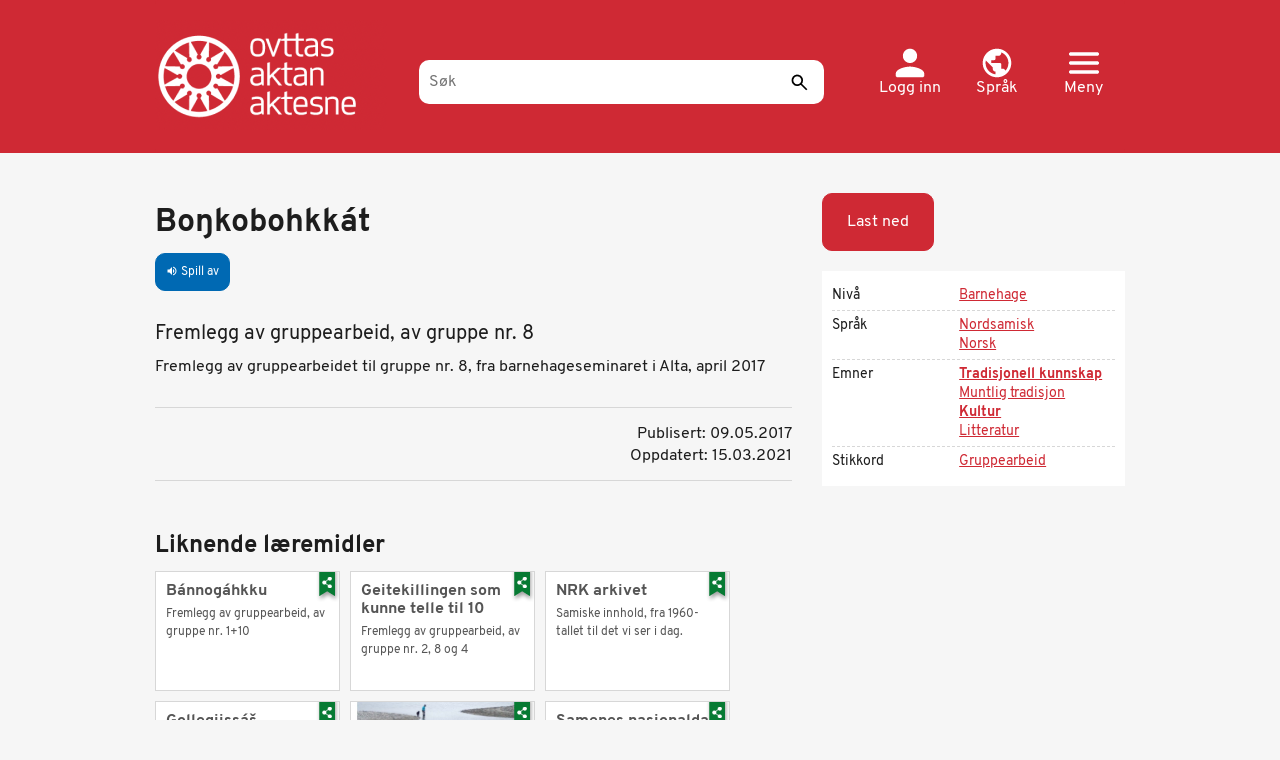

--- FILE ---
content_type: text/html; charset=UTF-8
request_url: https://ovttas.no/nb/dokumenta_bonkobohkkat
body_size: 11239
content:
<!DOCTYPE html>
<html  lang="nb" dir="ltr" prefix="og: https://ogp.me/ns#">
  <head>
    <meta charset="utf-8" />
<script async src="https://www.googletagmanager.com/gtag/js?id=G-ZGV9C494Y8"></script>
<script>window.dataLayer = window.dataLayer || [];function gtag(){dataLayer.push(arguments)};gtag("js", new Date());gtag("set", "developer_id.dMDhkMT", true);gtag("config", "G-ZGV9C494Y8", {"groups":"default","page_placeholder":"PLACEHOLDER_page_location","allow_ad_personalization_signals":false});gtag("config", "UA-25267169-3", {"groups":"default","anonymize_ip":true,"page_placeholder":"PLACEHOLDER_page_path","allow_ad_personalization_signals":false});</script>
<meta name="description" content="Fremlegg av gruppearbeid, av gruppe nr. 8" />
<meta name="abstract" content="Fremlegg av gruppearbeid, av gruppe nr. 8" />
<meta name="keywords" content="Ovttas / Aktan / Aktesne" />
<meta name="geo.region" content="no" />
<link rel="canonical" href="https://ovttas.no/nb/dokumenta_bonkobohkkat" />
<meta name="author" content="Ovttas / Aktan / Aktesne" />
<meta property="og:determiner" content="Boŋkobohkkát" />
<meta property="og:site_name" content="Ovttas/Aktan/Aktesne" />
<meta property="og:type" content="article" />
<meta property="og:url" content="https://ovttas.no/nb/dokumenta_bonkobohkkat" />
<meta property="og:title" content="Boŋkobohkkát" />
<meta property="og:description" content="Fremlegg av gruppearbeid, av gruppe nr. 8" />
<meta name="Generator" content="Drupal 10 (https://www.drupal.org)" />
<meta name="MobileOptimized" content="width" />
<meta name="HandheldFriendly" content="true" />
<meta name="viewport" content="width=device-width, initial-scale=1, maximum-scale=3" />
<style>div#sliding-popup, div#sliding-popup .eu-cookie-withdraw-banner, .eu-cookie-withdraw-tab {background: #0779bf} div#sliding-popup.eu-cookie-withdraw-wrapper { background: transparent; } #sliding-popup h1, #sliding-popup h2, #sliding-popup h3, #sliding-popup p, #sliding-popup label, #sliding-popup div, .eu-cookie-compliance-more-button, .eu-cookie-compliance-secondary-button, .eu-cookie-withdraw-tab { color: #ffffff;} .eu-cookie-withdraw-tab { border-color: #ffffff;}</style>
<link rel="icon" href="/themes/custom/ovttas25/favicon.ico" type="image/vnd.microsoft.icon" />
<link rel="alternate" hreflang="nb" href="https://ovttas.no/nb/dokumenta_bonkobohkkat" />
<link rel="alternate" hreflang="se" href="https://ovttas.no/dokumenta_bonkobohkkat" />

    <title>Boŋkobohkkát | Ovttas/Aktan/Aktesne</title>
    <link rel="stylesheet" media="all" href="/sites/default/storage/assets/css/css_ju9UjmdPNK8abDPKrm6_QiDiXINt_sbRUCsK-_qD1Zg.css?delta=0&amp;language=nb&amp;theme=ovttas25&amp;include=eJxtzFEKwzAMA9ALdQsMdp7gJG4xseMSOy29_bbC1p_9SPAQSqpu3mENcwfBXXudcMSsWgnfJSsTtIzhH8aCMwz2STd3sMczLKwJ-GZ-MLXlcgHHTsCRsja7vGnB-FnjF2Me5ioxseZq5-B3Z4c5SkhgOG2Eu4Uz76JlML4A6tpPzw" />
<link rel="stylesheet" media="all" href="https://cdn.jsdelivr.net/npm/entreprise7pro-bootstrap@3.4.8/dist/css/bootstrap.min.css" integrity="sha256-zL9fLm9PT7/fK/vb1O9aIIAdm/+bGtxmUm/M1NPTU7Y=" crossorigin="anonymous" />
<link rel="stylesheet" media="all" href="https://cdn.jsdelivr.net/npm/@unicorn-fail/drupal-bootstrap-styles@0.0.2/dist/3.1.1/7.x-3.x/drupal-bootstrap.min.css" integrity="sha512-nrwoY8z0/iCnnY9J1g189dfuRMCdI5JBwgvzKvwXC4dZ+145UNBUs+VdeG/TUuYRqlQbMlL4l8U3yT7pVss9Rg==" crossorigin="anonymous" />
<link rel="stylesheet" media="all" href="https://cdn.jsdelivr.net/npm/@unicorn-fail/drupal-bootstrap-styles@0.0.2/dist/3.1.1/8.x-3.x/drupal-bootstrap.min.css" integrity="sha512-jM5OBHt8tKkl65deNLp2dhFMAwoqHBIbzSW0WiRRwJfHzGoxAFuCowGd9hYi1vU8ce5xpa5IGmZBJujm/7rVtw==" crossorigin="anonymous" />
<link rel="stylesheet" media="all" href="https://cdn.jsdelivr.net/npm/@unicorn-fail/drupal-bootstrap-styles@0.0.2/dist/3.2.0/7.x-3.x/drupal-bootstrap.min.css" integrity="sha512-U2uRfTiJxR2skZ8hIFUv5y6dOBd9s8xW+YtYScDkVzHEen0kU0G9mH8F2W27r6kWdHc0EKYGY3JTT3C4pEN+/g==" crossorigin="anonymous" />
<link rel="stylesheet" media="all" href="https://cdn.jsdelivr.net/npm/@unicorn-fail/drupal-bootstrap-styles@0.0.2/dist/3.2.0/8.x-3.x/drupal-bootstrap.min.css" integrity="sha512-JXQ3Lp7Oc2/VyHbK4DKvRSwk2MVBTb6tV5Zv/3d7UIJKlNEGT1yws9vwOVUkpsTY0o8zcbCLPpCBG2NrZMBJyQ==" crossorigin="anonymous" />
<link rel="stylesheet" media="all" href="https://cdn.jsdelivr.net/npm/@unicorn-fail/drupal-bootstrap-styles@0.0.2/dist/3.3.1/7.x-3.x/drupal-bootstrap.min.css" integrity="sha512-ZbcpXUXjMO/AFuX8V7yWatyCWP4A4HMfXirwInFWwcxibyAu7jHhwgEA1jO4Xt/UACKU29cG5MxhF/i8SpfiWA==" crossorigin="anonymous" />
<link rel="stylesheet" media="all" href="https://cdn.jsdelivr.net/npm/@unicorn-fail/drupal-bootstrap-styles@0.0.2/dist/3.3.1/8.x-3.x/drupal-bootstrap.min.css" integrity="sha512-kTMXGtKrWAdF2+qSCfCTa16wLEVDAAopNlklx4qPXPMamBQOFGHXz0HDwz1bGhstsi17f2SYVNaYVRHWYeg3RQ==" crossorigin="anonymous" />
<link rel="stylesheet" media="all" href="https://cdn.jsdelivr.net/npm/@unicorn-fail/drupal-bootstrap-styles@0.0.2/dist/3.4.0/8.x-3.x/drupal-bootstrap.min.css" integrity="sha512-tGFFYdzcicBwsd5EPO92iUIytu9UkQR3tLMbORL9sfi/WswiHkA1O3ri9yHW+5dXk18Rd+pluMeDBrPKSwNCvw==" crossorigin="anonymous" />
<link rel="stylesheet" media="all" href="/sites/default/storage/assets/css/css_9YBz_-zDzMrsmDIVXL_GkxD1YBxWllrThbpNV4Obnxo.css?delta=9&amp;language=nb&amp;theme=ovttas25&amp;include=eJxtzFEKwzAMA9ALdQsMdp7gJG4xseMSOy29_bbC1p_9SPAQSqpu3mENcwfBXXudcMSsWgnfJSsTtIzhH8aCMwz2STd3sMczLKwJ-GZ-MLXlcgHHTsCRsja7vGnB-FnjF2Me5ioxseZq5-B3Z4c5SkhgOG2Eu4Uz76JlML4A6tpPzw" />
<link rel="stylesheet" media="all" href="https://fonts.googleapis.com/icon?family=Material+Icons" />

    
  </head>
  <body class="path-node page-node-type-dokument has-glyphicons">
    <a href="#main-content" class="visually-hidden focusable skip-link">
      Hopp til hovedinnhold
    </a>
    
      <div class="dialog-off-canvas-main-canvas" data-off-canvas-main-canvas>
    <div class="hero-header">
  <header  id="navbar" class="navbar navbar-default container">

    <a href="/nb" title="Hjem" rel="home" class="ovttas_logo">
      <img src="/themes/custom/ovttas25/img/logo.png" alt="Ovttas.no" title="Hjem" width="245" height="110">
    </a>

    <div class="ovttas_search">
      <form id="queryform" class="centered-container" role="search" accept-charset="UTF-8" method="get" action="oza" data-drupal-selector="queryform" data-drupal-form-fields="edit-search-api-fulltext,edit-submit-sok">
        <input
          aria-label="Søk"
          placeholder="Søk"
          id="querytext"
          class="form-text"
          autocomplete="off"
          type="text"
          maxlength="128"
          size="30"
          value=""
          name="q"
          data-drupal-selector="edit-search-api-fulltext"
        >
                <button
          id="edit-submit-sok"
          class="button js-form-submit form-submit"
          data-drupal-selector="edit-submit-sok"
          type="submit"
          name="sok"
          aria-label="Send"
          title="Send"
        >
          <!-- Empty content, as the icon is set via CSS -->
        </button>
        <span id="facet-autocomplete"> </span>
      </form>
    </div>

    <div class="user-links">

      <div class="dropdown">
        <a href="/nb/user/login" class="user header-link" id="user">
          <svg xmlns="http://www.w3.org/2000/svg" width="21" height="20" viewBox="0 0 21 20" fill="none">
            <path d="M10.5 10C13.2625 10 15.5 7.7625 15.5 5C15.5 2.2375 13.2625 0 10.5 0C7.7375 0 5.5 2.2375 5.5 5C5.5 7.7625 7.7375 10 10.5 10ZM10.5 12.5C7.1625 12.5 0.5 14.175 0.5 17.5V18.75C0.5 19.4375 1.0625 20 1.75 20H19.25C19.9375 20 20.5 19.4375 20.5 18.75V17.5C20.5 14.175 13.8375 12.5 10.5 12.5Z" fill="white"/>
          </svg>
          <span class="text">
            Logg inn
          </span>
        </a>
      </div>

      <div class="dropdown">
        <a href="#" class="dropdown-toggle lang header-link" id="lang-menu" data-toggle="dropdown" role="button" aria-haspopup="true" aria-expanded="false">
          <svg xmlns="http://www.w3.org/2000/svg" width="22" height="21" viewBox="0 0 22 21" fill="none">
            <path d="M11 0C5.204 0 0.5 4.704 0.5 10.5C0.5 16.296 5.204 21 11 21C16.796 21 21.5 16.296 21.5 10.5C21.5 4.704 16.796 0 11 0ZM9.95 18.8265C5.8025 18.312 2.6 14.784 2.6 10.5C2.6 9.849 2.684 9.2295 2.8205 8.6205L7.85 13.65V14.7C7.85 15.855 8.795 16.8 9.95 16.8V18.8265ZM17.195 16.1595C16.922 15.309 16.145 14.7 15.2 14.7H14.15V11.55C14.15 10.9725 13.6775 10.5 13.1 10.5H6.8V8.4H8.9C9.4775 8.4 9.95 7.9275 9.95 7.35V5.25H12.05C13.205 5.25 14.15 4.305 14.15 3.15V2.7195C17.2265 3.969 19.4 6.9825 19.4 10.5C19.4 12.684 18.56 14.6685 17.195 16.1595Z" fill="white"/>
          </svg>
          <span class="text">
            Språk
          </span>
        </a>
        <div class="dropdown-menu lang-menu" aria-labelledby="lang-menu">
          <a href="#" class="close dropdown-item" data-dismiss="dropdown" title="Lukk">
            <svg xmlns="http://www.w3.org/2000/svg" width="24" height="24" viewBox="0 0 24 24" fill="none">
              <path d="M1.91924 0.926404C1.63011 0.926479 1.34758 1.01149 1.10775 1.17058C0.867928 1.32966 0.681715 1.55559 0.572918 1.81947C0.464122 2.08335 0.437686 2.3732 0.49699 2.65197C0.556294 2.93073 0.698644 3.18573 0.90584 3.38438L10.052 12.3942L0.90584 21.404C0.766353 21.5359 0.65499 21.6939 0.578273 21.8688C0.501556 22.0436 0.461027 22.2318 0.45906 22.4223C0.457092 22.6127 0.493726 22.8017 0.566816 22.978C0.639906 23.1544 0.747983 23.3146 0.884716 23.4493C1.02145 23.584 1.18409 23.6905 1.36312 23.7625C1.54214 23.8345 1.73395 23.8706 1.92731 23.8686C2.12067 23.8667 2.31169 23.8268 2.48919 23.7512C2.66669 23.6756 2.8271 23.5659 2.96103 23.4285L12.1072 14.4187L21.2533 23.4285C21.3872 23.5659 21.5477 23.6756 21.7252 23.7512C21.9027 23.8268 22.0937 23.8667 22.287 23.8686C22.4804 23.8706 22.6722 23.8345 22.8512 23.7625C23.0303 23.6905 23.1929 23.584 23.3296 23.4493C23.4664 23.3146 23.5745 23.1544 23.6475 22.9781C23.7206 22.8017 23.7573 22.6127 23.7553 22.4223C23.7533 22.2318 23.7128 22.0436 23.6361 21.8688C23.5594 21.6939 23.448 21.5359 23.3085 21.404L14.1624 12.3942L23.3085 3.38438C23.5185 3.18328 23.662 2.92436 23.7201 2.64157C23.7781 2.35878 23.7481 2.0653 23.634 1.79959C23.5198 1.53388 23.3269 1.30834 23.0803 1.15253C22.8338 0.996717 22.5453 0.917899 22.2525 0.926404C21.8749 0.937487 21.5166 1.09294 21.2533 1.35984L12.1072 10.3696L2.96103 1.35984C2.82559 1.22268 2.66361 1.11367 2.48468 1.03922C2.30574 0.964776 2.11348 0.926415 1.91924 0.926404Z" fill="white"/>
            </svg>
            <span class="sr-only"> Lukk</span>
          </a>
                      <h2 class="menu-title">
              Endre språk
            </h2>
            <ul class="menu language-switcher">
                                                      <li class="menu-item">
                <a class="lang-link current" href="/nb/dokumenta_bonkobohkkat" hreflang="nb">
                  <svg xmlns="http://www.w3.org/2000/svg" width="25" height="24" fill="none">
                    <mask id="c1" width="25" height="24" x="0" y="0" fill="#fff" maskUnits="userSpaceOnUse" style="mask-type:alpha">
                      <path fill="#D9D9D9" d="M24.308 23.94H0V0h24.31z"/>
                    </mask>
                    <g mask="url(#a)">
                      <path fill="#fff" d="m10.128 5.985 6.077 5.985-6.077 5.985L8.71 16.56l4.659-4.589-4.66-4.589 1.419-1.396Z"/>
                    </g>
                  </svg>
                  <span class="text">
                    Norsk (bokmål)
                  </span>
                </a>
              </li>
                                        <li class="menu-item">
                <a class="lang-link " href="/sma/node/34675" hreflang="sma">
                  <svg xmlns="http://www.w3.org/2000/svg" width="25" height="24" fill="none">
                    <mask id="c2" width="25" height="24" x="0" y="0" fill="#fff" maskUnits="userSpaceOnUse" style="mask-type:alpha">
                      <path fill="#D9D9D9" d="M24.308 23.94H0V0h24.31z"/>
                    </mask>
                    <g mask="url(#a)">
                      <path fill="#fff" d="m10.128 5.985 6.077 5.985-6.077 5.985L8.71 16.56l4.659-4.589-4.66-4.589 1.419-1.396Z"/>
                    </g>
                  </svg>
                  <span class="text">
                    Åarjelsaemien
                  </span>
                </a>
              </li>
                                        <li class="menu-item">
                <a class="lang-link " href="/smj/node/34675" hreflang="smj">
                  <svg xmlns="http://www.w3.org/2000/svg" width="25" height="24" fill="none">
                    <mask id="c3" width="25" height="24" x="0" y="0" fill="#fff" maskUnits="userSpaceOnUse" style="mask-type:alpha">
                      <path fill="#D9D9D9" d="M24.308 23.94H0V0h24.31z"/>
                    </mask>
                    <g mask="url(#a)">
                      <path fill="#fff" d="m10.128 5.985 6.077 5.985-6.077 5.985L8.71 16.56l4.659-4.589-4.66-4.589 1.419-1.396Z"/>
                    </g>
                  </svg>
                  <span class="text">
                    Julevsámegiella
                  </span>
                </a>
              </li>
                                        <li class="menu-item">
                <a class="lang-link " href="/dokumenta_bonkobohkkat" hreflang="se">
                  <svg xmlns="http://www.w3.org/2000/svg" width="25" height="24" fill="none">
                    <mask id="c4" width="25" height="24" x="0" y="0" fill="#fff" maskUnits="userSpaceOnUse" style="mask-type:alpha">
                      <path fill="#D9D9D9" d="M24.308 23.94H0V0h24.31z"/>
                    </mask>
                    <g mask="url(#a)">
                      <path fill="#fff" d="m10.128 5.985 6.077 5.985-6.077 5.985L8.71 16.56l4.659-4.589-4.66-4.589 1.419-1.396Z"/>
                    </g>
                  </svg>
                  <span class="text">
                    Davvisámegiella
                  </span>
                </a>
              </li>
                        </ul>
                  </div>
      </div>

      <div class="dropdown">
        <a href="#" class="dropdown-toggle header-link" id="main-menu" data-toggle="dropdown" role="button" aria-haspopup="true" aria-expanded="false">
          <svg xmlns="http://www.w3.org/2000/svg" width="32" height="23" viewBox="0 0 32 23" fill="none">
            <path d="M1.77778 23H30.2222C31.2 23 32 22.1375 32 21.0833C32 20.0292 31.2 19.1667 30.2222 19.1667H1.77778C0.8 19.1667 0 20.0292 0 21.0833C0 22.1375 0.8 23 1.77778 23ZM1.77778 13.4167H30.2222C31.2 13.4167 32 12.5542 32 11.5C32 10.4458 31.2 9.58333 30.2222 9.58333H1.77778C0.8 9.58333 0 10.4458 0 11.5C0 12.5542 0.8 13.4167 1.77778 13.4167ZM0 1.91667C0 2.97083 0.8 3.83333 1.77778 3.83333H30.2222C31.2 3.83333 32 2.97083 32 1.91667C32 0.8625 31.2 0 30.2222 0H1.77778C0.8 0 0 0.8625 0 1.91667Z" fill="white"/>
          </svg>
          <span class="text">
            Meny
          </span>
        </a>
        <div class="dropdown-menu main-menu" aria-labelledby="main-menu">
          <a href="#" class="close dropdown-item" data-dismiss="dropdown" title="Lukk">
            <svg xmlns="http://www.w3.org/2000/svg" width="24" height="24" viewBox="0 0 24 24" fill="none">
              <path d="M1.91924 0.926404C1.63011 0.926479 1.34758 1.01149 1.10775 1.17058C0.867928 1.32966 0.681715 1.55559 0.572918 1.81947C0.464122 2.08335 0.437686 2.3732 0.49699 2.65197C0.556294 2.93073 0.698644 3.18573 0.90584 3.38438L10.052 12.3942L0.90584 21.404C0.766353 21.5359 0.65499 21.6939 0.578273 21.8688C0.501556 22.0436 0.461027 22.2318 0.45906 22.4223C0.457092 22.6127 0.493726 22.8017 0.566816 22.978C0.639906 23.1544 0.747983 23.3146 0.884716 23.4493C1.02145 23.584 1.18409 23.6905 1.36312 23.7625C1.54214 23.8345 1.73395 23.8706 1.92731 23.8686C2.12067 23.8667 2.31169 23.8268 2.48919 23.7512C2.66669 23.6756 2.8271 23.5659 2.96103 23.4285L12.1072 14.4187L21.2533 23.4285C21.3872 23.5659 21.5477 23.6756 21.7252 23.7512C21.9027 23.8268 22.0937 23.8667 22.287 23.8686C22.4804 23.8706 22.6722 23.8345 22.8512 23.7625C23.0303 23.6905 23.1929 23.584 23.3296 23.4493C23.4664 23.3146 23.5745 23.1544 23.6475 22.9781C23.7206 22.8017 23.7573 22.6127 23.7553 22.4223C23.7533 22.2318 23.7128 22.0436 23.6361 21.8688C23.5594 21.6939 23.448 21.5359 23.3085 21.404L14.1624 12.3942L23.3085 3.38438C23.5185 3.18328 23.662 2.92436 23.7201 2.64157C23.7781 2.35878 23.7481 2.0653 23.634 1.79959C23.5198 1.53388 23.3269 1.30834 23.0803 1.15253C22.8338 0.996717 22.5453 0.917899 22.2525 0.926404C21.8749 0.937487 21.5166 1.09294 21.2533 1.35984L12.1072 10.3696L2.96103 1.35984C2.82559 1.22268 2.66361 1.11367 2.48468 1.03922C2.30574 0.964776 2.11348 0.926415 1.91924 0.926404Z" fill="white"/>
            </svg>
            <span class="sr-only">Lukk</span>
          </a>
          <h2 class="menu-title">
            Velg
          </h2>
          <ul class="menu main-menu">
                                                    <li class="menu-item has-children">
                <a href="#" class="menu-link" data-toggle="collapse" data-target="#submenu-1">
                  <svg xmlns="http://www.w3.org/2000/svg" width="25" height="24" fill="none">
                    <mask id="b1" width="25" height="24" x="0" y="0" fill="#fff" maskUnits="userSpaceOnUse" style="mask-type:alpha">
                      <path fill="#D9D9D9" d="M24.308 23.94H0V0h24.31z"/>
                    </mask>
                    <g mask="url(#a)">
                      <path fill="#fff" d="m10.128 5.985 6.077 5.985-6.077 5.985L8.71 16.56l4.659-4.589-4.66-4.589 1.419-1.396Z"/>
                    </g>
                  </svg>
                  <span class="text">
                    Trinn
                  </span>
                </a>
                                  <ul id="submenu-1" class="submenu collapse">
                                                                                    <li class="submenu-item">
                        <a href="/nb/oza#nivaa=1" class="submenu-link">
                          <svg xmlns="http://www.w3.org/2000/svg" width="25" height="24" fill="none">
                            <mask id="a11" width="25" height="24" x="0" y="0" fill="#fff" maskUnits="userSpaceOnUse" style="mask-type:alpha">
                              <path fill="#D9D9D9" d="M24.308 23.94H0V0h24.31z"/>
                            </mask>
                            <g mask="url(#a)">
                              <path fill="#fff" d="m10.128 5.985 6.077 5.985-6.077 5.985L8.71 16.56l4.659-4.589-4.66-4.589 1.419-1.396Z"/>
                            </g>
                          </svg>
                          <span class="text">
                            Barnehage
                          </span>
                        </a>
                      </li>
                                                                <li class="submenu-item">
                        <a href="/nb/oza#nivaa=11460" class="submenu-link">
                          <svg xmlns="http://www.w3.org/2000/svg" width="25" height="24" fill="none">
                            <mask id="a12" width="25" height="24" x="0" y="0" fill="#fff" maskUnits="userSpaceOnUse" style="mask-type:alpha">
                              <path fill="#D9D9D9" d="M24.308 23.94H0V0h24.31z"/>
                            </mask>
                            <g mask="url(#a)">
                              <path fill="#fff" d="m10.128 5.985 6.077 5.985-6.077 5.985L8.71 16.56l4.659-4.589-4.66-4.589 1.419-1.396Z"/>
                            </g>
                          </svg>
                          <span class="text">
                            SFO
                          </span>
                        </a>
                      </li>
                                                                <li class="submenu-item">
                        <a href="/nb/oza#nivaa=2" class="submenu-link">
                          <svg xmlns="http://www.w3.org/2000/svg" width="25" height="24" fill="none">
                            <mask id="a13" width="25" height="24" x="0" y="0" fill="#fff" maskUnits="userSpaceOnUse" style="mask-type:alpha">
                              <path fill="#D9D9D9" d="M24.308 23.94H0V0h24.31z"/>
                            </mask>
                            <g mask="url(#a)">
                              <path fill="#fff" d="m10.128 5.985 6.077 5.985-6.077 5.985L8.71 16.56l4.659-4.589-4.66-4.589 1.419-1.396Z"/>
                            </g>
                          </svg>
                          <span class="text">
                            1-4
                          </span>
                        </a>
                      </li>
                                                                <li class="submenu-item">
                        <a href="/nb/oza#nivaa=4" class="submenu-link">
                          <svg xmlns="http://www.w3.org/2000/svg" width="25" height="24" fill="none">
                            <mask id="a14" width="25" height="24" x="0" y="0" fill="#fff" maskUnits="userSpaceOnUse" style="mask-type:alpha">
                              <path fill="#D9D9D9" d="M24.308 23.94H0V0h24.31z"/>
                            </mask>
                            <g mask="url(#a)">
                              <path fill="#fff" d="m10.128 5.985 6.077 5.985-6.077 5.985L8.71 16.56l4.659-4.589-4.66-4.589 1.419-1.396Z"/>
                            </g>
                          </svg>
                          <span class="text">
                            5-7
                          </span>
                        </a>
                      </li>
                                                                <li class="submenu-item">
                        <a href="/nb/oza#nivaa=5" class="submenu-link">
                          <svg xmlns="http://www.w3.org/2000/svg" width="25" height="24" fill="none">
                            <mask id="a15" width="25" height="24" x="0" y="0" fill="#fff" maskUnits="userSpaceOnUse" style="mask-type:alpha">
                              <path fill="#D9D9D9" d="M24.308 23.94H0V0h24.31z"/>
                            </mask>
                            <g mask="url(#a)">
                              <path fill="#fff" d="m10.128 5.985 6.077 5.985-6.077 5.985L8.71 16.56l4.659-4.589-4.66-4.589 1.419-1.396Z"/>
                            </g>
                          </svg>
                          <span class="text">
                            8-10
                          </span>
                        </a>
                      </li>
                                                                <li class="submenu-item">
                        <a href="/nb/oza#nivaa=6" class="submenu-link">
                          <svg xmlns="http://www.w3.org/2000/svg" width="25" height="24" fill="none">
                            <mask id="a16" width="25" height="24" x="0" y="0" fill="#fff" maskUnits="userSpaceOnUse" style="mask-type:alpha">
                              <path fill="#D9D9D9" d="M24.308 23.94H0V0h24.31z"/>
                            </mask>
                            <g mask="url(#a)">
                              <path fill="#fff" d="m10.128 5.985 6.077 5.985-6.077 5.985L8.71 16.56l4.659-4.589-4.66-4.589 1.419-1.396Z"/>
                            </g>
                          </svg>
                          <span class="text">
                            VGS
                          </span>
                        </a>
                      </li>
                                                                <li class="submenu-item">
                        <a href="/nb/oza#nivaa=6580" class="submenu-link">
                          <svg xmlns="http://www.w3.org/2000/svg" width="25" height="24" fill="none">
                            <mask id="a17" width="25" height="24" x="0" y="0" fill="#fff" maskUnits="userSpaceOnUse" style="mask-type:alpha">
                              <path fill="#D9D9D9" d="M24.308 23.94H0V0h24.31z"/>
                            </mask>
                            <g mask="url(#a)">
                              <path fill="#fff" d="m10.128 5.985 6.077 5.985-6.077 5.985L8.71 16.56l4.659-4.589-4.66-4.589 1.419-1.396Z"/>
                            </g>
                          </svg>
                          <span class="text">
                            Høyere utdanning
                          </span>
                        </a>
                      </li>
                                      </ul>
                              </li>
                                        <li class="menu-item has-children">
                <a href="#" class="menu-link" data-toggle="collapse" data-target="#submenu-2">
                  <svg xmlns="http://www.w3.org/2000/svg" width="25" height="24" fill="none">
                    <mask id="b2" width="25" height="24" x="0" y="0" fill="#fff" maskUnits="userSpaceOnUse" style="mask-type:alpha">
                      <path fill="#D9D9D9" d="M24.308 23.94H0V0h24.31z"/>
                    </mask>
                    <g mask="url(#a)">
                      <path fill="#fff" d="m10.128 5.985 6.077 5.985-6.077 5.985L8.71 16.56l4.659-4.589-4.66-4.589 1.419-1.396Z"/>
                    </g>
                  </svg>
                  <span class="text">
                    Emner
                  </span>
                </a>
                                  <ul id="submenu-2" class="submenu collapse">
                                                                                    <li class="submenu-item">
                        <a href="/nb/oza#emne=0%7C26" class="submenu-link">
                          <svg xmlns="http://www.w3.org/2000/svg" width="25" height="24" fill="none">
                            <mask id="a21" width="25" height="24" x="0" y="0" fill="#fff" maskUnits="userSpaceOnUse" style="mask-type:alpha">
                              <path fill="#D9D9D9" d="M24.308 23.94H0V0h24.31z"/>
                            </mask>
                            <g mask="url(#a)">
                              <path fill="#fff" d="m10.128 5.985 6.077 5.985-6.077 5.985L8.71 16.56l4.659-4.589-4.66-4.589 1.419-1.396Z"/>
                            </g>
                          </svg>
                          <span class="text">
                            Geografi
                          </span>
                        </a>
                      </li>
                                                                <li class="submenu-item">
                        <a href="/nb/oza#emne=0%7C32" class="submenu-link">
                          <svg xmlns="http://www.w3.org/2000/svg" width="25" height="24" fill="none">
                            <mask id="a22" width="25" height="24" x="0" y="0" fill="#fff" maskUnits="userSpaceOnUse" style="mask-type:alpha">
                              <path fill="#D9D9D9" d="M24.308 23.94H0V0h24.31z"/>
                            </mask>
                            <g mask="url(#a)">
                              <path fill="#fff" d="m10.128 5.985 6.077 5.985-6.077 5.985L8.71 16.56l4.659-4.589-4.66-4.589 1.419-1.396Z"/>
                            </g>
                          </svg>
                          <span class="text">
                            Historie
                          </span>
                        </a>
                      </li>
                                                                <li class="submenu-item">
                        <a href="/nb/oza#emne=0%7C38" class="submenu-link">
                          <svg xmlns="http://www.w3.org/2000/svg" width="25" height="24" fill="none">
                            <mask id="a23" width="25" height="24" x="0" y="0" fill="#fff" maskUnits="userSpaceOnUse" style="mask-type:alpha">
                              <path fill="#D9D9D9" d="M24.308 23.94H0V0h24.31z"/>
                            </mask>
                            <g mask="url(#a)">
                              <path fill="#fff" d="m10.128 5.985 6.077 5.985-6.077 5.985L8.71 16.56l4.659-4.589-4.66-4.589 1.419-1.396Z"/>
                            </g>
                          </svg>
                          <span class="text">
                            Kultur
                          </span>
                        </a>
                      </li>
                                                                <li class="submenu-item">
                        <a href="/nb/oza#emne=0%7C44" class="submenu-link">
                          <svg xmlns="http://www.w3.org/2000/svg" width="25" height="24" fill="none">
                            <mask id="a24" width="25" height="24" x="0" y="0" fill="#fff" maskUnits="userSpaceOnUse" style="mask-type:alpha">
                              <path fill="#D9D9D9" d="M24.308 23.94H0V0h24.31z"/>
                            </mask>
                            <g mask="url(#a)">
                              <path fill="#fff" d="m10.128 5.985 6.077 5.985-6.077 5.985L8.71 16.56l4.659-4.589-4.66-4.589 1.419-1.396Z"/>
                            </g>
                          </svg>
                          <span class="text">
                            Natur og vitenskap
                          </span>
                        </a>
                      </li>
                                                                <li class="submenu-item">
                        <a href="/nb/oza#emne=0%7C50" class="submenu-link">
                          <svg xmlns="http://www.w3.org/2000/svg" width="25" height="24" fill="none">
                            <mask id="a25" width="25" height="24" x="0" y="0" fill="#fff" maskUnits="userSpaceOnUse" style="mask-type:alpha">
                              <path fill="#D9D9D9" d="M24.308 23.94H0V0h24.31z"/>
                            </mask>
                            <g mask="url(#a)">
                              <path fill="#fff" d="m10.128 5.985 6.077 5.985-6.077 5.985L8.71 16.56l4.659-4.589-4.66-4.589 1.419-1.396Z"/>
                            </g>
                          </svg>
                          <span class="text">
                            Religion
                          </span>
                        </a>
                      </li>
                                                                <li class="submenu-item">
                        <a href="/nb/oza#emne=0%7C54" class="submenu-link">
                          <svg xmlns="http://www.w3.org/2000/svg" width="25" height="24" fill="none">
                            <mask id="a26" width="25" height="24" x="0" y="0" fill="#fff" maskUnits="userSpaceOnUse" style="mask-type:alpha">
                              <path fill="#D9D9D9" d="M24.308 23.94H0V0h24.31z"/>
                            </mask>
                            <g mask="url(#a)">
                              <path fill="#fff" d="m10.128 5.985 6.077 5.985-6.077 5.985L8.71 16.56l4.659-4.589-4.66-4.589 1.419-1.396Z"/>
                            </g>
                          </svg>
                          <span class="text">
                            Samfunn
                          </span>
                        </a>
                      </li>
                                                                <li class="submenu-item">
                        <a href="/nb/oza#emne=0%7C60" class="submenu-link">
                          <svg xmlns="http://www.w3.org/2000/svg" width="25" height="24" fill="none">
                            <mask id="a27" width="25" height="24" x="0" y="0" fill="#fff" maskUnits="userSpaceOnUse" style="mask-type:alpha">
                              <path fill="#D9D9D9" d="M24.308 23.94H0V0h24.31z"/>
                            </mask>
                            <g mask="url(#a)">
                              <path fill="#fff" d="m10.128 5.985 6.077 5.985-6.077 5.985L8.71 16.56l4.659-4.589-4.66-4.589 1.419-1.396Z"/>
                            </g>
                          </svg>
                          <span class="text">
                            Samisk språk
                          </span>
                        </a>
                      </li>
                                                                <li class="submenu-item">
                        <a href="/nb/oza#emne=0%7C351" class="submenu-link">
                          <svg xmlns="http://www.w3.org/2000/svg" width="25" height="24" fill="none">
                            <mask id="a28" width="25" height="24" x="0" y="0" fill="#fff" maskUnits="userSpaceOnUse" style="mask-type:alpha">
                              <path fill="#D9D9D9" d="M24.308 23.94H0V0h24.31z"/>
                            </mask>
                            <g mask="url(#a)">
                              <path fill="#fff" d="m10.128 5.985 6.077 5.985-6.077 5.985L8.71 16.56l4.659-4.589-4.66-4.589 1.419-1.396Z"/>
                            </g>
                          </svg>
                          <span class="text">
                            Tradisjonell kunnskap
                          </span>
                        </a>
                      </li>
                                      </ul>
                              </li>
                                        <li class="menu-item has-children">
                <a href="#" class="menu-link" data-toggle="collapse" data-target="#submenu-3">
                  <svg xmlns="http://www.w3.org/2000/svg" width="25" height="24" fill="none">
                    <mask id="b3" width="25" height="24" x="0" y="0" fill="#fff" maskUnits="userSpaceOnUse" style="mask-type:alpha">
                      <path fill="#D9D9D9" d="M24.308 23.94H0V0h24.31z"/>
                    </mask>
                    <g mask="url(#a)">
                      <path fill="#fff" d="m10.128 5.985 6.077 5.985-6.077 5.985L8.71 16.56l4.659-4.589-4.66-4.589 1.419-1.396Z"/>
                    </g>
                  </svg>
                  <span class="text">
                    Fag
                  </span>
                </a>
                                  <ul id="submenu-3" class="submenu collapse">
                                                                                    <li class="submenu-item">
                        <a href="/nb/oza#fag=7" class="submenu-link">
                          <svg xmlns="http://www.w3.org/2000/svg" width="25" height="24" fill="none">
                            <mask id="a31" width="25" height="24" x="0" y="0" fill="#fff" maskUnits="userSpaceOnUse" style="mask-type:alpha">
                              <path fill="#D9D9D9" d="M24.308 23.94H0V0h24.31z"/>
                            </mask>
                            <g mask="url(#a)">
                              <path fill="#fff" d="m10.128 5.985 6.077 5.985-6.077 5.985L8.71 16.56l4.659-4.589-4.66-4.589 1.419-1.396Z"/>
                            </g>
                          </svg>
                          <span class="text">
                            Duodji
                          </span>
                        </a>
                      </li>
                                                                <li class="submenu-item">
                        <a href="/nb/oza#fag=112" class="submenu-link">
                          <svg xmlns="http://www.w3.org/2000/svg" width="25" height="24" fill="none">
                            <mask id="a32" width="25" height="24" x="0" y="0" fill="#fff" maskUnits="userSpaceOnUse" style="mask-type:alpha">
                              <path fill="#D9D9D9" d="M24.308 23.94H0V0h24.31z"/>
                            </mask>
                            <g mask="url(#a)">
                              <path fill="#fff" d="m10.128 5.985 6.077 5.985-6.077 5.985L8.71 16.56l4.659-4.589-4.66-4.589 1.419-1.396Z"/>
                            </g>
                          </svg>
                          <span class="text">
                            Elevrådsarbeid
                          </span>
                        </a>
                      </li>
                                                                <li class="submenu-item">
                        <a href="/nb/oza#fag=8" class="submenu-link">
                          <svg xmlns="http://www.w3.org/2000/svg" width="25" height="24" fill="none">
                            <mask id="a33" width="25" height="24" x="0" y="0" fill="#fff" maskUnits="userSpaceOnUse" style="mask-type:alpha">
                              <path fill="#D9D9D9" d="M24.308 23.94H0V0h24.31z"/>
                            </mask>
                            <g mask="url(#a)">
                              <path fill="#fff" d="m10.128 5.985 6.077 5.985-6.077 5.985L8.71 16.56l4.659-4.589-4.66-4.589 1.419-1.396Z"/>
                            </g>
                          </svg>
                          <span class="text">
                            Engelsk
                          </span>
                        </a>
                      </li>
                                                                <li class="submenu-item">
                        <a href="/nb/oza#fag=111" class="submenu-link">
                          <svg xmlns="http://www.w3.org/2000/svg" width="25" height="24" fill="none">
                            <mask id="a34" width="25" height="24" x="0" y="0" fill="#fff" maskUnits="userSpaceOnUse" style="mask-type:alpha">
                              <path fill="#D9D9D9" d="M24.308 23.94H0V0h24.31z"/>
                            </mask>
                            <g mask="url(#a)">
                              <path fill="#fff" d="m10.128 5.985 6.077 5.985-6.077 5.985L8.71 16.56l4.659-4.589-4.66-4.589 1.419-1.396Z"/>
                            </g>
                          </svg>
                          <span class="text">
                            Finsk
                          </span>
                        </a>
                      </li>
                                                                <li class="submenu-item">
                        <a href="/nb/oza#fag=105" class="submenu-link">
                          <svg xmlns="http://www.w3.org/2000/svg" width="25" height="24" fill="none">
                            <mask id="a35" width="25" height="24" x="0" y="0" fill="#fff" maskUnits="userSpaceOnUse" style="mask-type:alpha">
                              <path fill="#D9D9D9" d="M24.308 23.94H0V0h24.31z"/>
                            </mask>
                            <g mask="url(#a)">
                              <path fill="#fff" d="m10.128 5.985 6.077 5.985-6.077 5.985L8.71 16.56l4.659-4.589-4.66-4.589 1.419-1.396Z"/>
                            </g>
                          </svg>
                          <span class="text">
                            Fordypning i Samisk
                          </span>
                        </a>
                      </li>
                                                                <li class="submenu-item">
                        <a href="/nb/oza#fag=9" class="submenu-link">
                          <svg xmlns="http://www.w3.org/2000/svg" width="25" height="24" fill="none">
                            <mask id="a36" width="25" height="24" x="0" y="0" fill="#fff" maskUnits="userSpaceOnUse" style="mask-type:alpha">
                              <path fill="#D9D9D9" d="M24.308 23.94H0V0h24.31z"/>
                            </mask>
                            <g mask="url(#a)">
                              <path fill="#fff" d="m10.128 5.985 6.077 5.985-6.077 5.985L8.71 16.56l4.659-4.589-4.66-4.589 1.419-1.396Z"/>
                            </g>
                          </svg>
                          <span class="text">
                            Geografi og historie
                          </span>
                        </a>
                      </li>
                                                                <li class="submenu-item">
                        <a href="/nb/oza#fag=106" class="submenu-link">
                          <svg xmlns="http://www.w3.org/2000/svg" width="25" height="24" fill="none">
                            <mask id="a37" width="25" height="24" x="0" y="0" fill="#fff" maskUnits="userSpaceOnUse" style="mask-type:alpha">
                              <path fill="#D9D9D9" d="M24.308 23.94H0V0h24.31z"/>
                            </mask>
                            <g mask="url(#a)">
                              <path fill="#fff" d="m10.128 5.985 6.077 5.985-6.077 5.985L8.71 16.56l4.659-4.589-4.66-4.589 1.419-1.396Z"/>
                            </g>
                          </svg>
                          <span class="text">
                            KRLE
                          </span>
                        </a>
                      </li>
                                                                <li class="submenu-item">
                        <a href="/nb/oza#fag=10" class="submenu-link">
                          <svg xmlns="http://www.w3.org/2000/svg" width="25" height="24" fill="none">
                            <mask id="a38" width="25" height="24" x="0" y="0" fill="#fff" maskUnits="userSpaceOnUse" style="mask-type:alpha">
                              <path fill="#D9D9D9" d="M24.308 23.94H0V0h24.31z"/>
                            </mask>
                            <g mask="url(#a)">
                              <path fill="#fff" d="m10.128 5.985 6.077 5.985-6.077 5.985L8.71 16.56l4.659-4.589-4.66-4.589 1.419-1.396Z"/>
                            </g>
                          </svg>
                          <span class="text">
                            Kroppsøvning
                          </span>
                        </a>
                      </li>
                                                                <li class="submenu-item">
                        <a href="/nb/oza#fag=12" class="submenu-link">
                          <svg xmlns="http://www.w3.org/2000/svg" width="25" height="24" fill="none">
                            <mask id="a39" width="25" height="24" x="0" y="0" fill="#fff" maskUnits="userSpaceOnUse" style="mask-type:alpha">
                              <path fill="#D9D9D9" d="M24.308 23.94H0V0h24.31z"/>
                            </mask>
                            <g mask="url(#a)">
                              <path fill="#fff" d="m10.128 5.985 6.077 5.985-6.077 5.985L8.71 16.56l4.659-4.589-4.66-4.589 1.419-1.396Z"/>
                            </g>
                          </svg>
                          <span class="text">
                            Mat og helse
                          </span>
                        </a>
                      </li>
                                                                <li class="submenu-item">
                        <a href="/nb/oza#fag=13" class="submenu-link">
                          <svg xmlns="http://www.w3.org/2000/svg" width="25" height="24" fill="none">
                            <mask id="a310" width="25" height="24" x="0" y="0" fill="#fff" maskUnits="userSpaceOnUse" style="mask-type:alpha">
                              <path fill="#D9D9D9" d="M24.308 23.94H0V0h24.31z"/>
                            </mask>
                            <g mask="url(#a)">
                              <path fill="#fff" d="m10.128 5.985 6.077 5.985-6.077 5.985L8.71 16.56l4.659-4.589-4.66-4.589 1.419-1.396Z"/>
                            </g>
                          </svg>
                          <span class="text">
                            Matematikk
                          </span>
                        </a>
                      </li>
                                                                <li class="submenu-item">
                        <a href="/nb/oza#fag=14" class="submenu-link">
                          <svg xmlns="http://www.w3.org/2000/svg" width="25" height="24" fill="none">
                            <mask id="a311" width="25" height="24" x="0" y="0" fill="#fff" maskUnits="userSpaceOnUse" style="mask-type:alpha">
                              <path fill="#D9D9D9" d="M24.308 23.94H0V0h24.31z"/>
                            </mask>
                            <g mask="url(#a)">
                              <path fill="#fff" d="m10.128 5.985 6.077 5.985-6.077 5.985L8.71 16.56l4.659-4.589-4.66-4.589 1.419-1.396Z"/>
                            </g>
                          </svg>
                          <span class="text">
                            Musikk
                          </span>
                        </a>
                      </li>
                                                                <li class="submenu-item">
                        <a href="/nb/oza#fag=110" class="submenu-link">
                          <svg xmlns="http://www.w3.org/2000/svg" width="25" height="24" fill="none">
                            <mask id="a312" width="25" height="24" x="0" y="0" fill="#fff" maskUnits="userSpaceOnUse" style="mask-type:alpha">
                              <path fill="#D9D9D9" d="M24.308 23.94H0V0h24.31z"/>
                            </mask>
                            <g mask="url(#a)">
                              <path fill="#fff" d="m10.128 5.985 6.077 5.985-6.077 5.985L8.71 16.56l4.659-4.589-4.66-4.589 1.419-1.396Z"/>
                            </g>
                          </svg>
                          <span class="text">
                            Naturbruk og Reindrift
                          </span>
                        </a>
                      </li>
                                                                <li class="submenu-item">
                        <a href="/nb/oza#fag=15" class="submenu-link">
                          <svg xmlns="http://www.w3.org/2000/svg" width="25" height="24" fill="none">
                            <mask id="a313" width="25" height="24" x="0" y="0" fill="#fff" maskUnits="userSpaceOnUse" style="mask-type:alpha">
                              <path fill="#D9D9D9" d="M24.308 23.94H0V0h24.31z"/>
                            </mask>
                            <g mask="url(#a)">
                              <path fill="#fff" d="m10.128 5.985 6.077 5.985-6.077 5.985L8.71 16.56l4.659-4.589-4.66-4.589 1.419-1.396Z"/>
                            </g>
                          </svg>
                          <span class="text">
                            Naturfag
                          </span>
                        </a>
                      </li>
                                                                <li class="submenu-item">
                        <a href="/nb/oza#fag=16" class="submenu-link">
                          <svg xmlns="http://www.w3.org/2000/svg" width="25" height="24" fill="none">
                            <mask id="a314" width="25" height="24" x="0" y="0" fill="#fff" maskUnits="userSpaceOnUse" style="mask-type:alpha">
                              <path fill="#D9D9D9" d="M24.308 23.94H0V0h24.31z"/>
                            </mask>
                            <g mask="url(#a)">
                              <path fill="#fff" d="m10.128 5.985 6.077 5.985-6.077 5.985L8.71 16.56l4.659-4.589-4.66-4.589 1.419-1.396Z"/>
                            </g>
                          </svg>
                          <span class="text">
                            Norsk for elever med samisk som førstespråk
                          </span>
                        </a>
                      </li>
                                                                <li class="submenu-item">
                        <a href="/nb/oza#fag=11" class="submenu-link">
                          <svg xmlns="http://www.w3.org/2000/svg" width="25" height="24" fill="none">
                            <mask id="a315" width="25" height="24" x="0" y="0" fill="#fff" maskUnits="userSpaceOnUse" style="mask-type:alpha">
                              <path fill="#D9D9D9" d="M24.308 23.94H0V0h24.31z"/>
                            </mask>
                            <g mask="url(#a)">
                              <path fill="#fff" d="m10.128 5.985 6.077 5.985-6.077 5.985L8.71 16.56l4.659-4.589-4.66-4.589 1.419-1.396Z"/>
                            </g>
                          </svg>
                          <span class="text">
                            Religion og etikk
                          </span>
                        </a>
                      </li>
                                                                <li class="submenu-item">
                        <a href="/nb/oza#fag=18" class="submenu-link">
                          <svg xmlns="http://www.w3.org/2000/svg" width="25" height="24" fill="none">
                            <mask id="a316" width="25" height="24" x="0" y="0" fill="#fff" maskUnits="userSpaceOnUse" style="mask-type:alpha">
                              <path fill="#D9D9D9" d="M24.308 23.94H0V0h24.31z"/>
                            </mask>
                            <g mask="url(#a)">
                              <path fill="#fff" d="m10.128 5.985 6.077 5.985-6.077 5.985L8.71 16.56l4.659-4.589-4.66-4.589 1.419-1.396Z"/>
                            </g>
                          </svg>
                          <span class="text">
                            Samfunnsfag
                          </span>
                        </a>
                      </li>
                                                                <li class="submenu-item">
                        <a href="/nb/oza#fag=21" class="submenu-link">
                          <svg xmlns="http://www.w3.org/2000/svg" width="25" height="24" fill="none">
                            <mask id="a317" width="25" height="24" x="0" y="0" fill="#fff" maskUnits="userSpaceOnUse" style="mask-type:alpha">
                              <path fill="#D9D9D9" d="M24.308 23.94H0V0h24.31z"/>
                            </mask>
                            <g mask="url(#a)">
                              <path fill="#fff" d="m10.128 5.985 6.077 5.985-6.077 5.985L8.71 16.56l4.659-4.589-4.66-4.589 1.419-1.396Z"/>
                            </g>
                          </svg>
                          <span class="text">
                            Samisk 1
                          </span>
                        </a>
                      </li>
                                                                <li class="submenu-item">
                        <a href="/nb/oza#fag=19" class="submenu-link">
                          <svg xmlns="http://www.w3.org/2000/svg" width="25" height="24" fill="none">
                            <mask id="a318" width="25" height="24" x="0" y="0" fill="#fff" maskUnits="userSpaceOnUse" style="mask-type:alpha">
                              <path fill="#D9D9D9" d="M24.308 23.94H0V0h24.31z"/>
                            </mask>
                            <g mask="url(#a)">
                              <path fill="#fff" d="m10.128 5.985 6.077 5.985-6.077 5.985L8.71 16.56l4.659-4.589-4.66-4.589 1.419-1.396Z"/>
                            </g>
                          </svg>
                          <span class="text">
                            Samisk 2, 3 og 4
                          </span>
                        </a>
                      </li>
                                                                <li class="submenu-item">
                        <a href="/nb/oza#fag=107" class="submenu-link">
                          <svg xmlns="http://www.w3.org/2000/svg" width="25" height="24" fill="none">
                            <mask id="a319" width="25" height="24" x="0" y="0" fill="#fff" maskUnits="userSpaceOnUse" style="mask-type:alpha">
                              <path fill="#D9D9D9" d="M24.308 23.94H0V0h24.31z"/>
                            </mask>
                            <g mask="url(#a)">
                              <path fill="#fff" d="m10.128 5.985 6.077 5.985-6.077 5.985L8.71 16.56l4.659-4.589-4.66-4.589 1.419-1.396Z"/>
                            </g>
                          </svg>
                          <span class="text">
                            Samisk historie og samfunn
                          </span>
                        </a>
                      </li>
                                                                <li class="submenu-item">
                        <a href="/nb/oza#fag=109" class="submenu-link">
                          <svg xmlns="http://www.w3.org/2000/svg" width="25" height="24" fill="none">
                            <mask id="a320" width="25" height="24" x="0" y="0" fill="#fff" maskUnits="userSpaceOnUse" style="mask-type:alpha">
                              <path fill="#D9D9D9" d="M24.308 23.94H0V0h24.31z"/>
                            </mask>
                            <g mask="url(#a)">
                              <path fill="#fff" d="m10.128 5.985 6.077 5.985-6.077 5.985L8.71 16.56l4.659-4.589-4.66-4.589 1.419-1.396Z"/>
                            </g>
                          </svg>
                          <span class="text">
                            Samisk musikk og scene
                          </span>
                        </a>
                      </li>
                                                                <li class="submenu-item">
                        <a href="/nb/oza#fag=108" class="submenu-link">
                          <svg xmlns="http://www.w3.org/2000/svg" width="25" height="24" fill="none">
                            <mask id="a321" width="25" height="24" x="0" y="0" fill="#fff" maskUnits="userSpaceOnUse" style="mask-type:alpha">
                              <path fill="#D9D9D9" d="M24.308 23.94H0V0h24.31z"/>
                            </mask>
                            <g mask="url(#a)">
                              <path fill="#fff" d="m10.128 5.985 6.077 5.985-6.077 5.985L8.71 16.56l4.659-4.589-4.66-4.589 1.419-1.396Z"/>
                            </g>
                          </svg>
                          <span class="text">
                            Samisk visuell kultur
                          </span>
                        </a>
                      </li>
                                      </ul>
                              </li>
                                        <li class="menu-item has-children">
                <a href="#" class="menu-link" data-toggle="collapse" data-target="#submenu-4">
                  <svg xmlns="http://www.w3.org/2000/svg" width="25" height="24" fill="none">
                    <mask id="b4" width="25" height="24" x="0" y="0" fill="#fff" maskUnits="userSpaceOnUse" style="mask-type:alpha">
                      <path fill="#D9D9D9" d="M24.308 23.94H0V0h24.31z"/>
                    </mask>
                    <g mask="url(#a)">
                      <path fill="#fff" d="m10.128 5.985 6.077 5.985-6.077 5.985L8.71 16.56l4.659-4.589-4.66-4.589 1.419-1.396Z"/>
                    </g>
                  </svg>
                  <span class="text">
                    Innholdstype
                  </span>
                </a>
                                  <ul id="submenu-4" class="submenu collapse">
                                                                                    <li class="submenu-item">
                        <a href="/nb/oza" class="submenu-link">
                          <svg xmlns="http://www.w3.org/2000/svg" width="25" height="24" fill="none">
                            <mask id="a41" width="25" height="24" x="0" y="0" fill="#fff" maskUnits="userSpaceOnUse" style="mask-type:alpha">
                              <path fill="#D9D9D9" d="M24.308 23.94H0V0h24.31z"/>
                            </mask>
                            <g mask="url(#a)">
                              <path fill="#fff" d="m10.128 5.985 6.077 5.985-6.077 5.985L8.71 16.56l4.659-4.589-4.66-4.589 1.419-1.396Z"/>
                            </g>
                          </svg>
                          <span class="text">
                            Alle
                          </span>
                        </a>
                      </li>
                                                                <li class="submenu-item">
                        <a href="/nb/oza#term=6318" class="submenu-link">
                          <svg xmlns="http://www.w3.org/2000/svg" width="25" height="24" fill="none">
                            <mask id="a42" width="25" height="24" x="0" y="0" fill="#fff" maskUnits="userSpaceOnUse" style="mask-type:alpha">
                              <path fill="#D9D9D9" d="M24.308 23.94H0V0h24.31z"/>
                            </mask>
                            <g mask="url(#a)">
                              <path fill="#fff" d="m10.128 5.985 6.077 5.985-6.077 5.985L8.71 16.56l4.659-4.589-4.66-4.589 1.419-1.396Z"/>
                            </g>
                          </svg>
                          <span class="text">
                            App
                          </span>
                        </a>
                      </li>
                                                                <li class="submenu-item">
                        <a href="/nb/oza#type=artikkel" class="submenu-link">
                          <svg xmlns="http://www.w3.org/2000/svg" width="25" height="24" fill="none">
                            <mask id="a43" width="25" height="24" x="0" y="0" fill="#fff" maskUnits="userSpaceOnUse" style="mask-type:alpha">
                              <path fill="#D9D9D9" d="M24.308 23.94H0V0h24.31z"/>
                            </mask>
                            <g mask="url(#a)">
                              <path fill="#fff" d="m10.128 5.985 6.077 5.985-6.077 5.985L8.71 16.56l4.659-4.589-4.66-4.589 1.419-1.396Z"/>
                            </g>
                          </svg>
                          <span class="text">
                            Artikler
                          </span>
                        </a>
                      </li>
                                                                <li class="submenu-item">
                        <a href="/nb/oza#type=bilde" class="submenu-link">
                          <svg xmlns="http://www.w3.org/2000/svg" width="25" height="24" fill="none">
                            <mask id="a44" width="25" height="24" x="0" y="0" fill="#fff" maskUnits="userSpaceOnUse" style="mask-type:alpha">
                              <path fill="#D9D9D9" d="M24.308 23.94H0V0h24.31z"/>
                            </mask>
                            <g mask="url(#a)">
                              <path fill="#fff" d="m10.128 5.985 6.077 5.985-6.077 5.985L8.71 16.56l4.659-4.589-4.66-4.589 1.419-1.396Z"/>
                            </g>
                          </svg>
                          <span class="text">
                            Bilder
                          </span>
                        </a>
                      </li>
                                                                <li class="submenu-item">
                        <a href="/nb/oza#type=bok" class="submenu-link">
                          <svg xmlns="http://www.w3.org/2000/svg" width="25" height="24" fill="none">
                            <mask id="a45" width="25" height="24" x="0" y="0" fill="#fff" maskUnits="userSpaceOnUse" style="mask-type:alpha">
                              <path fill="#D9D9D9" d="M24.308 23.94H0V0h24.31z"/>
                            </mask>
                            <g mask="url(#a)">
                              <path fill="#fff" d="m10.128 5.985 6.077 5.985-6.077 5.985L8.71 16.56l4.659-4.589-4.66-4.589 1.419-1.396Z"/>
                            </g>
                          </svg>
                          <span class="text">
                            Bøker
                          </span>
                        </a>
                      </li>
                                                                <li class="submenu-item">
                        <a href="/nb/oza#tilgjengelighet=5769" class="submenu-link">
                          <svg xmlns="http://www.w3.org/2000/svg" width="25" height="24" fill="none">
                            <mask id="a46" width="25" height="24" x="0" y="0" fill="#fff" maskUnits="userSpaceOnUse" style="mask-type:alpha">
                              <path fill="#D9D9D9" d="M24.308 23.94H0V0h24.31z"/>
                            </mask>
                            <g mask="url(#a)">
                              <path fill="#fff" d="m10.128 5.985 6.077 5.985-6.077 5.985L8.71 16.56l4.659-4.589-4.66-4.589 1.419-1.396Z"/>
                            </g>
                          </svg>
                          <span class="text">
                            Delte ressuser
                          </span>
                        </a>
                      </li>
                                                                <li class="submenu-item">
                        <a href="/nb/oza#type=digital_ressurs" class="submenu-link">
                          <svg xmlns="http://www.w3.org/2000/svg" width="25" height="24" fill="none">
                            <mask id="a47" width="25" height="24" x="0" y="0" fill="#fff" maskUnits="userSpaceOnUse" style="mask-type:alpha">
                              <path fill="#D9D9D9" d="M24.308 23.94H0V0h24.31z"/>
                            </mask>
                            <g mask="url(#a)">
                              <path fill="#fff" d="m10.128 5.985 6.077 5.985-6.077 5.985L8.71 16.56l4.659-4.589-4.66-4.589 1.419-1.396Z"/>
                            </g>
                          </svg>
                          <span class="text">
                            Digitale ressurser
                          </span>
                        </a>
                      </li>
                                                                <li class="submenu-item">
                        <a href="/nb/oza#type=dokument" class="submenu-link">
                          <svg xmlns="http://www.w3.org/2000/svg" width="25" height="24" fill="none">
                            <mask id="a48" width="25" height="24" x="0" y="0" fill="#fff" maskUnits="userSpaceOnUse" style="mask-type:alpha">
                              <path fill="#D9D9D9" d="M24.308 23.94H0V0h24.31z"/>
                            </mask>
                            <g mask="url(#a)">
                              <path fill="#fff" d="m10.128 5.985 6.077 5.985-6.077 5.985L8.71 16.56l4.659-4.589-4.66-4.589 1.419-1.396Z"/>
                            </g>
                          </svg>
                          <span class="text">
                            Dokumenter
                          </span>
                        </a>
                      </li>
                                                                <li class="submenu-item">
                        <a href="/nb/oza#type=film" class="submenu-link">
                          <svg xmlns="http://www.w3.org/2000/svg" width="25" height="24" fill="none">
                            <mask id="a49" width="25" height="24" x="0" y="0" fill="#fff" maskUnits="userSpaceOnUse" style="mask-type:alpha">
                              <path fill="#D9D9D9" d="M24.308 23.94H0V0h24.31z"/>
                            </mask>
                            <g mask="url(#a)">
                              <path fill="#fff" d="m10.128 5.985 6.077 5.985-6.077 5.985L8.71 16.56l4.659-4.589-4.66-4.589 1.419-1.396Z"/>
                            </g>
                          </svg>
                          <span class="text">
                            Filmer
                          </span>
                        </a>
                      </li>
                                                                <li class="submenu-item">
                        <a href="/nb/oza#type=lyd" class="submenu-link">
                          <svg xmlns="http://www.w3.org/2000/svg" width="25" height="24" fill="none">
                            <mask id="a410" width="25" height="24" x="0" y="0" fill="#fff" maskUnits="userSpaceOnUse" style="mask-type:alpha">
                              <path fill="#D9D9D9" d="M24.308 23.94H0V0h24.31z"/>
                            </mask>
                            <g mask="url(#a)">
                              <path fill="#fff" d="m10.128 5.985 6.077 5.985-6.077 5.985L8.71 16.56l4.659-4.589-4.66-4.589 1.419-1.396Z"/>
                            </g>
                          </svg>
                          <span class="text">
                            Lyd
                          </span>
                        </a>
                      </li>
                                                                <li class="submenu-item">
                        <a href="/nb/oza#type=l_ringsmateriale" class="submenu-link">
                          <svg xmlns="http://www.w3.org/2000/svg" width="25" height="24" fill="none">
                            <mask id="a411" width="25" height="24" x="0" y="0" fill="#fff" maskUnits="userSpaceOnUse" style="mask-type:alpha">
                              <path fill="#D9D9D9" d="M24.308 23.94H0V0h24.31z"/>
                            </mask>
                            <g mask="url(#a)">
                              <path fill="#fff" d="m10.128 5.985 6.077 5.985-6.077 5.985L8.71 16.56l4.659-4.589-4.66-4.589 1.419-1.396Z"/>
                            </g>
                          </svg>
                          <span class="text">
                            Læringsmateriale
                          </span>
                        </a>
                      </li>
                                      </ul>
                              </li>
                                        <li class="menu-item">
                <a href="/nb/rammeplan-for-barnehage" class="menu-link" >
                  <svg xmlns="http://www.w3.org/2000/svg" width="25" height="24" fill="none">
                    <mask id="b5" width="25" height="24" x="0" y="0" fill="#fff" maskUnits="userSpaceOnUse" style="mask-type:alpha">
                      <path fill="#D9D9D9" d="M24.308 23.94H0V0h24.31z"/>
                    </mask>
                    <g mask="url(#a)">
                      <path fill="#fff" d="m10.128 5.985 6.077 5.985-6.077 5.985L8.71 16.56l4.659-4.589-4.66-4.589 1.419-1.396Z"/>
                    </g>
                  </svg>
                  <span class="text">
                    Rammeplaner barnehage
                  </span>
                </a>
                              </li>
                                        <li class="menu-item">
                <a href="/nb/rammeplan-for-skolefritidsordningen" class="menu-link" >
                  <svg xmlns="http://www.w3.org/2000/svg" width="25" height="24" fill="none">
                    <mask id="b6" width="25" height="24" x="0" y="0" fill="#fff" maskUnits="userSpaceOnUse" style="mask-type:alpha">
                      <path fill="#D9D9D9" d="M24.308 23.94H0V0h24.31z"/>
                    </mask>
                    <g mask="url(#a)">
                      <path fill="#fff" d="m10.128 5.985 6.077 5.985-6.077 5.985L8.71 16.56l4.659-4.589-4.66-4.589 1.419-1.396Z"/>
                    </g>
                  </svg>
                  <span class="text">
                    Rammeplaner SFO
                  </span>
                </a>
                              </li>
                                        <li class="menu-item">
                <a href="/nb/laereplaner-for-samisk-som-forstesprak-og-samisk-som-andresprak" class="menu-link" >
                  <svg xmlns="http://www.w3.org/2000/svg" width="25" height="24" fill="none">
                    <mask id="b7" width="25" height="24" x="0" y="0" fill="#fff" maskUnits="userSpaceOnUse" style="mask-type:alpha">
                      <path fill="#D9D9D9" d="M24.308 23.94H0V0h24.31z"/>
                    </mask>
                    <g mask="url(#a)">
                      <path fill="#fff" d="m10.128 5.985 6.077 5.985-6.077 5.985L8.71 16.56l4.659-4.589-4.66-4.589 1.419-1.396Z"/>
                    </g>
                  </svg>
                  <span class="text">
                    Læreplaner
                  </span>
                </a>
                              </li>
                                        <li class="menu-item">
                <a href="/nb/delingsarena" class="menu-link" >
                  <svg xmlns="http://www.w3.org/2000/svg" width="25" height="24" fill="none">
                    <mask id="b8" width="25" height="24" x="0" y="0" fill="#fff" maskUnits="userSpaceOnUse" style="mask-type:alpha">
                      <path fill="#D9D9D9" d="M24.308 23.94H0V0h24.31z"/>
                    </mask>
                    <g mask="url(#a)">
                      <path fill="#fff" d="m10.128 5.985 6.077 5.985-6.077 5.985L8.71 16.56l4.659-4.589-4.66-4.589 1.419-1.396Z"/>
                    </g>
                  </svg>
                  <span class="text">
                    Delingsarena
                  </span>
                </a>
                              </li>
                                        <li class="menu-item">
                <a href="/nb/produksjonsverktoy" class="menu-link" >
                  <svg xmlns="http://www.w3.org/2000/svg" width="25" height="24" fill="none">
                    <mask id="b9" width="25" height="24" x="0" y="0" fill="#fff" maskUnits="userSpaceOnUse" style="mask-type:alpha">
                      <path fill="#D9D9D9" d="M24.308 23.94H0V0h24.31z"/>
                    </mask>
                    <g mask="url(#a)">
                      <path fill="#fff" d="m10.128 5.985 6.077 5.985-6.077 5.985L8.71 16.56l4.659-4.589-4.66-4.589 1.419-1.396Z"/>
                    </g>
                  </svg>
                  <span class="text">
                    Produksjonsverktøy
                  </span>
                </a>
                              </li>
                      </ul>
        </div>
      </div>

    </div>

        
          </header>
</div>

  <div id="main-content" role="main" class="main-container container">
    <div class="row">

            
                  <section class="col-sm-12">

                                      <div class="highlighted">  <div class="region region-highlighted">
    <div data-drupal-messages-fallback class="hidden"></div>

  </div>
</div>
                  
                
                
                                      
                  
                            <div class="region region-content">
      <div class="row bs-2col-stacked">
  

  
    <div class="col-sm-7 col-md-8 bs-region bs-region--left">
    <div class="block-region-left">    <h1 class="page-header">Boŋkobohkkát</h1>

<section class="ingress block block-ctools-block block-entity-fieldnodefield-ingress clearfix">
  
    

      
            <div class="field field--name-field-ingress field--type-text-long field--label-hidden field--item"><p>Fremlegg av gruppearbeid, av gruppe nr. 8</p>
</div>
      
  </section>

<section class="block block-ctools-block block-entity-fieldnodefield-beskrivelse clearfix">
  
    

      
            <div class="field field--name-field-beskrivelse field--type-text-long field--label-hidden field--item"><p>Fremlegg av gruppearbeidet til gruppe nr. 8, fra barnehageseminaret i Alta, april 2017</p>
</div>
      
  </section>

<section class="block block-ovttas-custom-blocks block-node-footer-block clearfix">
  
    

      <div class="node_footer">

  <div id="fb-root"></div>
  <script async defer crossorigin="anonymous" src="https://connect.facebook.net/nb_NO/sdk.js#xfbml=1&version=v12.0" nonce="FT8XUNLK"></script>
  <div class="node_social col-xs-5">
    <div class="fb-share-button" data-href="/nb/dokumenta_bonkobohkkat" data-layout="button" data-size="small"><a target="_blank" href="https://www.facebook.com/sharer/sharer.php?u=https%3A%2F%2Fdevelopers.facebook.com%2Fdocs%2Fplugins%2F&amp;src=sdkpreparse" class="fb-xfbml-parse-ignore">Del</a></div>
  </div>

  <div class="node_dates col-xs-7">
                  <div>
      Publisert: 09.05.2017
    </div>
    <div>
      Oppdatert: 15.03.2021
    </div>
  </div>

  <div class="node_footer_post">
      </div>

</div>

  </section>

<section class="views-element-container block block-views block-views-blocklignende-innhold-block-1 clearfix">
  
      <h2 class="block-title">Liknende læremidler</h2>
    

      <div class="form-group"><div class="view view-lignende-innhold view-id-lignende_innhold view-display-id-block_1 js-view-dom-id-2549e257ccee18715b4069e2adcb321eed8ad7220611cb68e51cb6d66781c6d2">
  
    
      
      <div class="view-content">
          <div class="views-row">
<article class="is-shared dokument rutenett clearfix">

  <div class="rutenett-wrapper">

    <a class="rutenett-image dokument" href="/nb/dokumenta_bannogahkku">

      <div class="icon"></div>

                              <div class="no-image">
            
<span>Bánnogáhkku</span>

            Fremlegg av gruppearbeid, av gruppe nr. 1+10
          </div>
      
    </a>

    <a class="rutenett-text dokument" href="/nb/dokumenta_bannogahkku">
      <div class="rutenett-inner-wrapper">

        <div class="icon"></div>

        
                          
                          <div class="dassi">
            <span class="title"> Trinn: </span> Barnehage
          </div>
        
                          <div class="fattat">
            <span class="title"> Emner: </span> Kultur, Muntlig tradisjon, Litteratur, Tradisjonell kunnskap
          </div>
        
                
      </div>
    </a>

  </div>

</article>

</div>
    <div class="views-row">
<article class="is-shared dokument rutenett clearfix">

  <div class="rutenett-wrapper">

    <a class="rutenett-image dokument" href="/nb/dokumenta_geitekillingen-som-kunne-telle-til-10">

      <div class="icon"></div>

                              <div class="no-image">
            
<span>Geitekillingen som kunne telle til 10</span>

            Fremlegg av gruppearbeid, av gruppe nr. 2, 8 og 4
          </div>
      
    </a>

    <a class="rutenett-text dokument" href="/nb/dokumenta_geitekillingen-som-kunne-telle-til-10">
      <div class="rutenett-inner-wrapper">

        <div class="icon"></div>

        
                          
                          <div class="dassi">
            <span class="title"> Trinn: </span> Barnehage
          </div>
        
                          <div class="fattat">
            <span class="title"> Emner: </span> Litteratur, Kultur, Muntlig tradisjon, Tradisjonell kunnskap
          </div>
        
                
      </div>
    </a>

  </div>

</article>

</div>
    <div class="views-row">
<article class="is-shared artikkel is-promoted rutenett clearfix">

  <div class="rutenett-wrapper">

    <a class="rutenett-image artikkel" href="/nb/artihkal_nrk-arkivet">

      <div class="icon"></div>

                              <div class="no-image">
            
<span>NRK arkivet</span>

            Samiske innhold, fra 1960-tallet til det vi ser i dag.
          </div>
      
    </a>

    <a class="rutenett-text artikkel" href="/nb/artihkal_nrk-arkivet">
      <div class="rutenett-inner-wrapper">

        <div class="icon"></div>

        
                          
                
                          <div class="fattat">
            <span class="title"> Emner: </span> Tradisjonell kunnskap, Mat, Naturbruk, Joik, Muntlig tradisjon, Duodji, Geografi, Folk og land, Sápmi, Historie, Norsk historie, Nyere historie, Samisk historie, Kultur, Film, Kunst, Litteratur, Musikk, Sport, Natur og vitenskap, Helse, Miljø, Naturfag, Religion, Livssyn, Urfolksreligioner, Etikk, Kristendom, Samfunn, Medier, Politikk, Samfunnsvitenskap, Skole og utdanning, Økonomi, Samisk språk, Språk og dialekter, Skjønnlitteratur, Grammatikk, Språkhistorie
          </div>
        
                
      </div>
    </a>

  </div>

</article>

</div>
    <div class="views-row">
<article class="is-shared dokument rutenett clearfix">

  <div class="rutenett-wrapper">

    <a class="rutenett-image dokument" href="/nb/dokumenta_gollegiissas">

      <div class="icon"></div>

                              <div class="no-image">
            
<span>Gollegiissáš</span>

            Fremlegg av gruppearbeid, av gruppe nr. 3.
          </div>
      
    </a>

    <a class="rutenett-text dokument" href="/nb/dokumenta_gollegiissas">
      <div class="rutenett-inner-wrapper">

        <div class="icon"></div>

        
                          
                          <div class="dassi">
            <span class="title"> Trinn: </span> Barnehage
          </div>
        
                          <div class="fattat">
            <span class="title"> Emner: </span> Litteratur, Kultur, Muntlig tradisjon, Tradisjonell kunnskap
          </div>
        
                
      </div>
    </a>

  </div>

</article>

</div>
    <div class="views-row">
<article class="is-shared bok rutenett clearfix">

  <div class="rutenett-wrapper">

    <a class="rutenett-image bok" href="/nb/girji_samisk-kulturforstaelse-i-barnehage-og-skole">

      <div class="icon"></div>

                            <img alt="Samisk kulturforståelse i barnehage og skole" title="bok" src="https://s3.ovttas.no/ovttas-production/s3fs-public/styles/bilde_rutenett_185x120px/public/S%C3%A1mi%20kulturipm%C3%A1rdus%20mg%20ja%20skuvllain%20Dsa_1.jpg?h=4cd25dd8&amp;itok=BiquckSp">
      
    </a>

    <a class="rutenett-text bok" href="/nb/girji_samisk-kulturforstaelse-i-barnehage-og-skole">
      <div class="rutenett-inner-wrapper">

        <div class="icon"></div>

                  <div class="node-title">
            <span class="title">
              
<span>Samisk kulturforståelse i barnehage og skole</span>

            </span>
          </div>
        
                          
                          <div class="dassi">
            <span class="title"> Trinn: </span> Barnehage, 1-4, 5-7, 8-10, VGS, Høyere utdanning
          </div>
        
                          <div class="fattat">
            <span class="title"> Emner: </span> Tradisjonell kunnskap, Kultur, Litteratur, Natur og vitenskap, Religion, Samfunn, Skole og utdanning, Samisk språk
          </div>
        
                
      </div>
    </a>

  </div>

</article>

</div>
    <div class="views-row">
<article class="is-shared artikkel is-promoted is-sticky rutenett clearfix">

  <div class="rutenett-wrapper">

    <a class="rutenett-image artikkel" href="/nb/artihkal_samenes-nasjonaldag">

      <div class="icon"></div>

                              <div class="no-image">
            
<span>Samenes nasjonaldag</span>

            Liste over læringsressurser til samenes nasjonaldag.
          </div>
      
    </a>

    <a class="rutenett-text artikkel" href="/nb/artihkal_samenes-nasjonaldag">
      <div class="rutenett-inner-wrapper">

        <div class="icon"></div>

        
                          
                
                          <div class="fattat">
            <span class="title"> Emner: </span> Tradisjonell kunnskap, Mat, Naturbruk, Joik, Muntlig tradisjon, Duodji, Geografi, Folk og land, Kart, Sápmi, Historie, Samisk historie, Kultur, Film, Kunst, Litteratur, Musikk, Natur og vitenskap, Helse, Miljø, Naturfag, Samfunn, Medier, Politikk, Samfunnsvitenskap, Skole og utdanning, Samisk språk
          </div>
        
                
      </div>
    </a>

  </div>

</article>

</div>

    </div>
  
          </div>
</div>

  </section>

</div>
  </div>
  
    <div class="col-sm-5 col-md-4 bs-region bs-region--right">
    <div class="block-region-right"><section class="block block-ovttas-custom-blocks block-node-user-actions-block clearfix">
  
    

      <div class="buttons">
  
      <a download=gruppearbeid_8.docx class="knapp blue" href="https://s3.ovttas.no/ovttas-production/s3fs-public/gruppearbeid_8.docx"> Last ned </a>
  </div>
  </section>

<section class="block block-ctools block-entity-viewnode clearfix">
  
    

      

<article class="is-shared dokument metadata clearfix">
  <div class="node_metadata_wrapper">
          <div class="felt">
        <div class="tittel">
          Nivå
        </div>
        <div class="innhold">
                      <div>
              <a href="/nb/oza#nivaa=1">Barnehage</a>
            </div>
                  </div>
      </div>
          <div class="felt">
        <div class="tittel">
          Språk
        </div>
        <div class="innhold">
                      <div>
              <a href="/nb/oza#spraak=71">Nordsamisk</a>
            </div>
                      <div>
              <a href="/nb/oza#spraak=70">Norsk</a>
            </div>
                  </div>
      </div>
          <div class="felt">
        <div class="tittel">
          Emner
        </div>
        <div class="innhold">
                      <div>
              <a href="/nb/oza#emne=0|351" class="parent ">Tradisjonell kunnskap</a>
            </div>
                      <div>
              <a href="/nb/oza#emne=1|351|4754" class="child ">Muntlig tradisjon</a>
            </div>
                      <div>
              <a href="/nb/oza#emne=0|38" class="parent ">Kultur</a>
            </div>
                      <div>
              <a href="/nb/oza#emne=1|38|41" class="child ">Litteratur</a>
            </div>
                  </div>
      </div>
          <div class="felt">
        <div class="tittel">
          Stikkord
        </div>
        <div class="innhold">
                      <div>
              <a href="/nb/oza#term=9648">Gruppearbeid</a>
            </div>
                  </div>
      </div>
      </div>
</article>
  </section>

<section class="views-element-container block block-views block-views-blocklignende-innhold-block-1 clearfix">
  
      <h2 class="block-title">Liknende læremidler</h2>
    

      <div class="form-group"><div class="view view-lignende-innhold view-id-lignende_innhold view-display-id-block_1 js-view-dom-id-6e241d3df0edc004b0905ade25a1190c3a1e67448a7577abaf396a3802fe4de9">
  
    
      
      <div class="view-content">
          <div class="views-row">
<article class="is-shared dokument rutenett clearfix">

  <div class="rutenett-wrapper">

    <a class="rutenett-image dokument" href="/nb/dokumenta_bannogahkku">

      <div class="icon"></div>

                              <div class="no-image">
            
<span>Bánnogáhkku</span>

            Fremlegg av gruppearbeid, av gruppe nr. 1+10
          </div>
      
    </a>

    <a class="rutenett-text dokument" href="/nb/dokumenta_bannogahkku">
      <div class="rutenett-inner-wrapper">

        <div class="icon"></div>

        
                          
                          <div class="dassi">
            <span class="title"> Trinn: </span> Barnehage
          </div>
        
                          <div class="fattat">
            <span class="title"> Emner: </span> Kultur, Muntlig tradisjon, Litteratur, Tradisjonell kunnskap
          </div>
        
                
      </div>
    </a>

  </div>

</article>

</div>
    <div class="views-row">
<article class="is-shared dokument rutenett clearfix">

  <div class="rutenett-wrapper">

    <a class="rutenett-image dokument" href="/nb/dokumenta_geitekillingen-som-kunne-telle-til-10">

      <div class="icon"></div>

                              <div class="no-image">
            
<span>Geitekillingen som kunne telle til 10</span>

            Fremlegg av gruppearbeid, av gruppe nr. 2, 8 og 4
          </div>
      
    </a>

    <a class="rutenett-text dokument" href="/nb/dokumenta_geitekillingen-som-kunne-telle-til-10">
      <div class="rutenett-inner-wrapper">

        <div class="icon"></div>

        
                          
                          <div class="dassi">
            <span class="title"> Trinn: </span> Barnehage
          </div>
        
                          <div class="fattat">
            <span class="title"> Emner: </span> Litteratur, Kultur, Muntlig tradisjon, Tradisjonell kunnskap
          </div>
        
                
      </div>
    </a>

  </div>

</article>

</div>
    <div class="views-row">
<article class="is-shared artikkel is-promoted rutenett clearfix">

  <div class="rutenett-wrapper">

    <a class="rutenett-image artikkel" href="/nb/artihkal_nrk-arkivet">

      <div class="icon"></div>

                              <div class="no-image">
            
<span>NRK arkivet</span>

            Samiske innhold, fra 1960-tallet til det vi ser i dag.
          </div>
      
    </a>

    <a class="rutenett-text artikkel" href="/nb/artihkal_nrk-arkivet">
      <div class="rutenett-inner-wrapper">

        <div class="icon"></div>

        
                          
                
                          <div class="fattat">
            <span class="title"> Emner: </span> Tradisjonell kunnskap, Mat, Naturbruk, Joik, Muntlig tradisjon, Duodji, Geografi, Folk og land, Sápmi, Historie, Norsk historie, Nyere historie, Samisk historie, Kultur, Film, Kunst, Litteratur, Musikk, Sport, Natur og vitenskap, Helse, Miljø, Naturfag, Religion, Livssyn, Urfolksreligioner, Etikk, Kristendom, Samfunn, Medier, Politikk, Samfunnsvitenskap, Skole og utdanning, Økonomi, Samisk språk, Språk og dialekter, Skjønnlitteratur, Grammatikk, Språkhistorie
          </div>
        
                
      </div>
    </a>

  </div>

</article>

</div>
    <div class="views-row">
<article class="is-shared dokument rutenett clearfix">

  <div class="rutenett-wrapper">

    <a class="rutenett-image dokument" href="/nb/dokumenta_gollegiissas">

      <div class="icon"></div>

                              <div class="no-image">
            
<span>Gollegiissáš</span>

            Fremlegg av gruppearbeid, av gruppe nr. 3.
          </div>
      
    </a>

    <a class="rutenett-text dokument" href="/nb/dokumenta_gollegiissas">
      <div class="rutenett-inner-wrapper">

        <div class="icon"></div>

        
                          
                          <div class="dassi">
            <span class="title"> Trinn: </span> Barnehage
          </div>
        
                          <div class="fattat">
            <span class="title"> Emner: </span> Litteratur, Kultur, Muntlig tradisjon, Tradisjonell kunnskap
          </div>
        
                
      </div>
    </a>

  </div>

</article>

</div>
    <div class="views-row">
<article class="is-shared bok rutenett clearfix">

  <div class="rutenett-wrapper">

    <a class="rutenett-image bok" href="/nb/girji_samisk-kulturforstaelse-i-barnehage-og-skole">

      <div class="icon"></div>

                            <img alt="Samisk kulturforståelse i barnehage og skole" title="bok" src="https://s3.ovttas.no/ovttas-production/s3fs-public/styles/bilde_rutenett_185x120px/public/S%C3%A1mi%20kulturipm%C3%A1rdus%20mg%20ja%20skuvllain%20Dsa_1.jpg?h=4cd25dd8&amp;itok=BiquckSp">
      
    </a>

    <a class="rutenett-text bok" href="/nb/girji_samisk-kulturforstaelse-i-barnehage-og-skole">
      <div class="rutenett-inner-wrapper">

        <div class="icon"></div>

                  <div class="node-title">
            <span class="title">
              
<span>Samisk kulturforståelse i barnehage og skole</span>

            </span>
          </div>
        
                          
                          <div class="dassi">
            <span class="title"> Trinn: </span> Barnehage, 1-4, 5-7, 8-10, VGS, Høyere utdanning
          </div>
        
                          <div class="fattat">
            <span class="title"> Emner: </span> Tradisjonell kunnskap, Kultur, Litteratur, Natur og vitenskap, Religion, Samfunn, Skole og utdanning, Samisk språk
          </div>
        
                
      </div>
    </a>

  </div>

</article>

</div>
    <div class="views-row">
<article class="is-shared artikkel is-promoted is-sticky rutenett clearfix">

  <div class="rutenett-wrapper">

    <a class="rutenett-image artikkel" href="/nb/artihkal_samenes-nasjonaldag">

      <div class="icon"></div>

                              <div class="no-image">
            
<span>Samenes nasjonaldag</span>

            Liste over læringsressurser til samenes nasjonaldag.
          </div>
      
    </a>

    <a class="rutenett-text artikkel" href="/nb/artihkal_samenes-nasjonaldag">
      <div class="rutenett-inner-wrapper">

        <div class="icon"></div>

        
                          
                
                          <div class="fattat">
            <span class="title"> Emner: </span> Tradisjonell kunnskap, Mat, Naturbruk, Joik, Muntlig tradisjon, Duodji, Geografi, Folk og land, Kart, Sápmi, Historie, Samisk historie, Kultur, Film, Kunst, Litteratur, Musikk, Natur og vitenskap, Helse, Miljø, Naturfag, Samfunn, Medier, Politikk, Samfunnsvitenskap, Skole og utdanning, Samisk språk
          </div>
        
                
      </div>
    </a>

  </div>

</article>

</div>

    </div>
  
          </div>
</div>

  </section>

</div>
  </div>
  
  
</div>


  </div>

              </section>

                </div>
  </div>





<div class="hero-footer">
  <footer class="footer container">
    <div class="footer-content">
      <div class="footer-logo">
        <a href="/nb" title="Hjem" rel="home">
          <img src="/themes/custom/ovttas25/img/logo.png" alt="Ovttas.no" title="Hjem" width="245" height="110">
        </a>
      </div>
      <div class="footer-menu">
                  <a href="/nb/om-nettstedet" class="footer-link">
            Om nettstedet
          </a>
                  <a href="/nb/kontakt-oss" class="footer-link">
            Kontakt oss
          </a>
                  <a href="/nb/personvernerklaering" class="footer-link">
            Personvernerklæring
          </a>
                  <a href="/nb/nyhetsbrev" class="footer-link">
            Nyhetsbrev
          </a>
                  <a href="/nb/ofte-stilte-sporsmal" class="footer-link">
            Ofte stilte spørsmål
          </a>
                  <a href="https://uustatus.no/nb/erklaringer/publisert/dd557e14-e3e1-4fdc-9456-bb57db690f8f" class="footer-link">
            Tilgjengelighetserklæring
          </a>
              </div>
    </div>
    <div class="footer-about">
      <div>
        Ovttas | Aktan | Aktesne
      </div>
      <div>
        Sámi allaskuvla, Hánnoluohkká 45
      </div>
      <div>
        N-9520 Guovdageaidnu
      </div>
    </div>
    <div class="footer-copyright">
      © 2025 Sámi allaskuvla
    </div>
  </footer>
</div>

  </div>

    
    <script type="application/json" data-drupal-selector="drupal-settings-json">{"path":{"baseUrl":"\/","pathPrefix":"nb\/","currentPath":"node\/34675","currentPathIsAdmin":false,"isFront":false,"currentLanguage":"nb"},"pluralDelimiter":"\u0003","suppressDeprecationErrors":true,"google_analytics":{"account":"G-ZGV9C494Y8","trackOutbound":true,"trackMailto":true,"trackDownload":true,"trackDownloadExtensions":"7z|aac|arc|arj|asf|asx|avi|bin|csv|doc(x|m)?|dot(x|m)?|exe|flv|gif|gz|gzip|hqx|jar|jpe?g|js|mp(2|3|4|e?g)|mov(ie)?|msi|msp|pdf|phps|png|ppt(x|m)?|pot(x|m)?|pps(x|m)?|ppam|sld(x|m)?|thmx|qtm?|ra(m|r)?|sea|sit|tar|tgz|torrent|txt|wav|wma|wmv|wpd|xls(x|m|b)?|xlt(x|m)|xlam|xml|z|zip"},"eu_cookie_compliance":{"cookie_policy_version":"1.0.0","popup_enabled":true,"popup_agreed_enabled":false,"popup_hide_agreed":false,"popup_clicking_confirmation":false,"popup_scrolling_confirmation":false,"popup_html_info":"\u003Cdiv aria-labelledby=\u0022popup-text\u0022  class=\u0022eu-cookie-compliance-banner eu-cookie-compliance-banner-info eu-cookie-compliance-banner--default\u0022\u003E\n  \u003Cdiv class=\u0022popup-content info eu-cookie-compliance-content\u0022\u003E\n        \u003Cdiv id=\u0022popup-text\u0022 class=\u0022eu-cookie-compliance-message\u0022 role=\u0022document\u0022\u003E\n      \u003Ch3\u003EVed \u00e5 bruke denne siden aksepterer du brukervilk\u00e5rne.\u003C\/h3\u003E\n\n              \u003Cbutton type=\u0022button\u0022 class=\u0022find-more-button eu-cookie-compliance-more-button\u0022\u003ELes v\u00e5r personvernerkl\u00e6ring\u003C\/button\u003E\n          \u003C\/div\u003E\n\n    \n    \u003Cdiv id=\u0022popup-buttons\u0022 class=\u0022eu-cookie-compliance-buttons\u0022\u003E\n            \u003Cbutton type=\u0022button\u0022 class=\u0022agree-button eu-cookie-compliance-default-button button button--small button--primary\u0022\u003EOK\u003C\/button\u003E\n          \u003C\/div\u003E\n  \u003C\/div\u003E\n\u003C\/div\u003E","use_mobile_message":false,"mobile_popup_html_info":"\u003Cdiv aria-labelledby=\u0022popup-text\u0022  class=\u0022eu-cookie-compliance-banner eu-cookie-compliance-banner-info eu-cookie-compliance-banner--default\u0022\u003E\n  \u003Cdiv class=\u0022popup-content info eu-cookie-compliance-content\u0022\u003E\n        \u003Cdiv id=\u0022popup-text\u0022 class=\u0022eu-cookie-compliance-message\u0022 role=\u0022document\u0022\u003E\n      \n              \u003Cbutton type=\u0022button\u0022 class=\u0022find-more-button eu-cookie-compliance-more-button\u0022\u003ELes v\u00e5r personvernerkl\u00e6ring\u003C\/button\u003E\n          \u003C\/div\u003E\n\n    \n    \u003Cdiv id=\u0022popup-buttons\u0022 class=\u0022eu-cookie-compliance-buttons\u0022\u003E\n            \u003Cbutton type=\u0022button\u0022 class=\u0022agree-button eu-cookie-compliance-default-button button button--small button--primary\u0022\u003EOK\u003C\/button\u003E\n          \u003C\/div\u003E\n  \u003C\/div\u003E\n\u003C\/div\u003E","mobile_breakpoint":768,"popup_html_agreed":false,"popup_use_bare_css":false,"popup_height":"auto","popup_width":"100%","popup_delay":1000,"popup_link":"\/nb\/personvernerklaering","popup_link_new_window":false,"popup_position":false,"fixed_top_position":true,"popup_language":"nb","store_consent":true,"better_support_for_screen_readers":true,"cookie_name":"","reload_page":false,"domain":"","domain_all_sites":false,"popup_eu_only":false,"popup_eu_only_js":false,"cookie_lifetime":100,"cookie_session":0,"set_cookie_session_zero_on_disagree":0,"disagree_do_not_show_popup":false,"method":"default","automatic_cookies_removal":true,"allowed_cookies":"","withdraw_markup":"\u003Cbutton type=\u0022button\u0022 class=\u0022eu-cookie-withdraw-tab\u0022\u003EPrivacy settings\u003C\/button\u003E\n\u003Cdiv aria-labelledby=\u0022popup-text\u0022 class=\u0022eu-cookie-withdraw-banner\u0022\u003E\n  \u003Cdiv class=\u0022popup-content info eu-cookie-compliance-content\u0022\u003E\n    \u003Cdiv id=\u0022popup-text\u0022 class=\u0022eu-cookie-compliance-message\u0022 role=\u0022document\u0022\u003E\n      \u003Ch2\u003EWe use cookies on this site to enhance your user experience\u003C\/h2\u003E\n\u003Cp\u003EYou have given your consent for us to set cookies.\u003C\/p\u003E\n\n    \u003C\/div\u003E\n    \u003Cdiv id=\u0022popup-buttons\u0022 class=\u0022eu-cookie-compliance-buttons\u0022\u003E\n      \u003Cbutton type=\u0022button\u0022 class=\u0022eu-cookie-withdraw-button  button button--small button--primary\u0022\u003EWithdraw consent\u003C\/button\u003E\n    \u003C\/div\u003E\n  \u003C\/div\u003E\n\u003C\/div\u003E","withdraw_enabled":false,"reload_options":0,"reload_routes_list":"","withdraw_button_on_info_popup":false,"cookie_categories":[],"cookie_categories_details":[],"enable_save_preferences_button":true,"cookie_value_disagreed":"0","cookie_value_agreed_show_thank_you":"1","cookie_value_agreed":"2","containing_element":"body","settings_tab_enabled":false,"olivero_primary_button_classes":" button button--small button--primary","olivero_secondary_button_classes":" button button--small","close_button_action":"close_banner","open_by_default":false,"modules_allow_popup":true,"hide_the_banner":false,"geoip_match":true,"unverified_scripts":[]},"bootstrap":{"forms_has_error_value_toggle":1,"popover_enabled":1,"popover_animation":1,"popover_auto_close":1,"popover_container":"body","popover_content":"","popover_delay":"0","popover_html":0,"popover_placement":"right","popover_selector":"","popover_title":"","popover_trigger":"click","tooltip_enabled":1,"tooltip_animation":1,"tooltip_container":"body","tooltip_delay":"0","tooltip_html":0,"tooltip_placement":"auto left","tooltip_selector":"","tooltip_trigger":"hover"},"user":{"uid":0,"permissionsHash":"76f9cfc8974a64490fe150869d5a101340c0d6d8fdd2dbca898c241906bdd92a"}}</script>
<script src="/core/assets/vendor/jquery/jquery.min.js?v=3.7.1"></script>
<script src="/core/assets/vendor/underscore/underscore-min.js?v=1.13.7"></script>
<script src="/core/assets/vendor/once/once.min.js?v=1.0.1"></script>
<script src="https://s3.ovttas.no/ovttas-production/s3fs-public/languages/nb_hbj_pXoYfNRAwtH8rsNndv3s97gnanr2BTrl7bVOeE0.js?t6sjt6"></script>
<script src="/core/misc/drupalSettingsLoader.js?v=10.5.6"></script>
<script src="/core/misc/drupal.js?v=10.5.6"></script>
<script src="/core/misc/drupal.init.js?v=10.5.6"></script>
<script src="/themes/contrib/bootstrap/js/bootstrap-pre-init.js?t6sjt6"></script>
<script src="https://cdn.jsdelivr.net/npm/entreprise7pro-bootstrap@3.4.8/dist/js/bootstrap.js" integrity="sha256-DSHWUwfs+dyvqNBAlaN3fBLYhXtZgMDSoNiXIPCv+E4=" crossorigin="anonymous"></script>
<script src="/themes/contrib/bootstrap/js/drupal.bootstrap.js?t6sjt6"></script>
<script src="/themes/contrib/bootstrap/js/attributes.js?t6sjt6"></script>
<script src="/themes/contrib/bootstrap/js/theme.js?t6sjt6"></script>
<script src="/themes/contrib/bootstrap/js/popover.js?t6sjt6"></script>
<script src="/themes/contrib/bootstrap/js/tooltip.js?t6sjt6"></script>
<script src="/modules/contrib/eu_cookie_compliance/js/eu_cookie_compliance.min.js?t6sjt6"></script>
<script src="/modules/contrib/google_analytics/js/google_analytics.js?v=10.5.6"></script>
<script src="/themes/custom/ovttas25/js/ovttas_utils.js?t6sjt6"></script>
<script src="/themes/custom/ovttas25/js/publish_confirm.js?t6sjt6"></script>
<script src="/modules/custom/ovttas_custom_blocks/js/node_extras.js?v=2.x"></script>

  </body>
</html>
